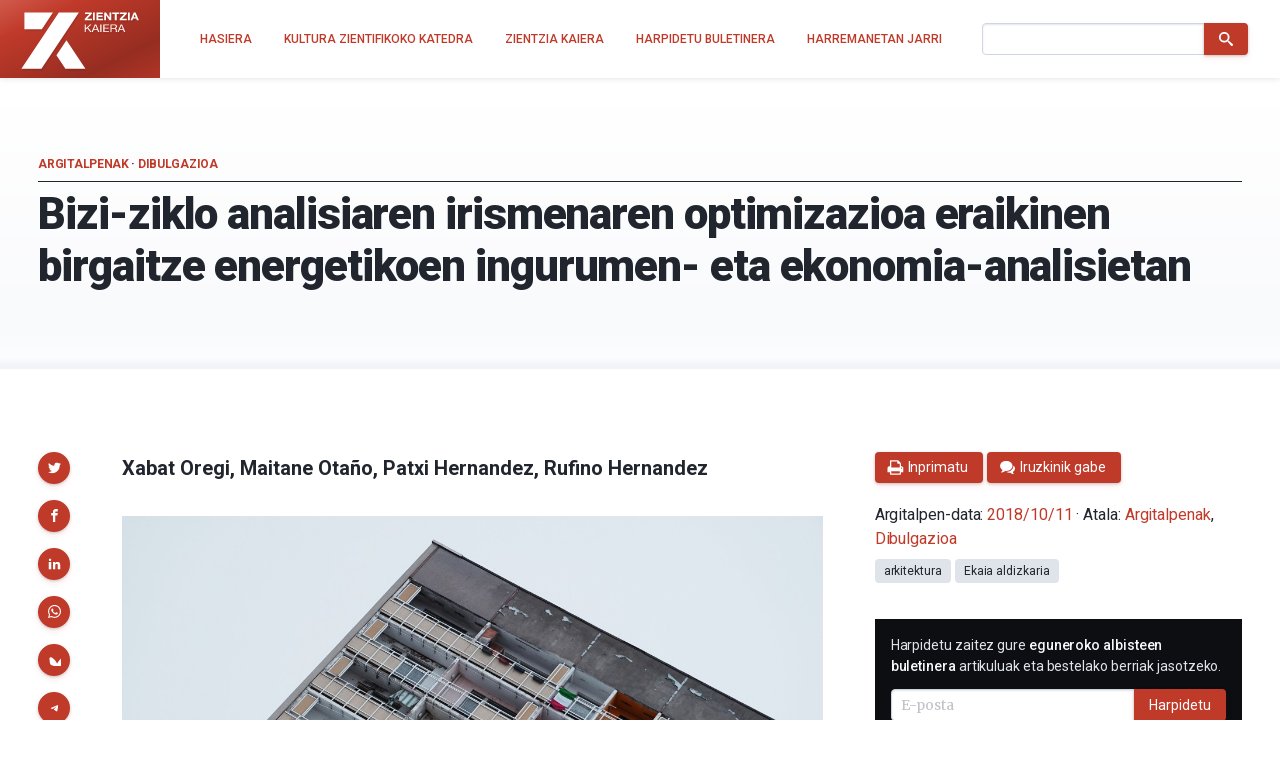

--- FILE ---
content_type: text/html; charset=UTF-8
request_url: https://zientziakaiera.eus/2018/10/11/bizi-ziklo-analisiaren-irismenaren-optimizazioa-eraikinen-birgaitze-energetikoen-ingurumen-eta-ekonomia-analisietan/
body_size: 20758
content:
<!doctype html>
<!--
Design and Development by:
____________________________________
  JOSE CUESTA
  jose.cuesta▷inerciacreativa.com
  https://inerciacreativa.com
  @inerciacreativa

-->
<html prefix="og: http://ogp.me/ns#" lang="eu">
<head>
	<meta charset="UTF-8">
	<meta name="viewport" content="width=device-width, initial-scale=1.0">
	
	<title>Bizi-ziklo analisiaren irismenaren optimizazioa eraikinen birgaitze energetikoen ingurumen- eta ekonomia-analisietan - Zientzia Kaiera</title>
	<meta name="robots" content="index, follow, max-image-preview:large, max-snippet:-1, max-video-preview:-1">
	<meta name="description" content="2018tik aurrera eraikiko diren eraikin berrien ingurumen eta ekonomia portaera lantzean, Europako Batzordeak edo “Bizi-zikloan zehar zero energiako eraikinen” inguruan egindako lanek proposatutako lan lerroei jarraituz, ezinbestekoa izango da eraikinen portaera bizi-zikloaren ikuspegitik ebaluatzea.">
	<meta property="og:locale" content="eu">
	<meta property="og:type" content="article">
	<meta property="og:title" content="Bizi-ziklo analisiaren irismenaren optimizazioa eraikinen birgaitze energetikoen ingurumen- eta ekonomia-analisietan - Zientzia Kaiera">
	<meta property="og:description" content="2018tik aurrera eraikiko diren eraikin berrien ingurumen eta ekonomia portaera lantzean, Europako Batzordeak edo “Bizi-zikloan zehar zero energiako eraikinen” inguruan egindako lanek proposatutako lan lerroei jarraituz, ezinbestekoa izango da eraikinen portaera bizi-zikloaren ikuspegitik ebaluatzea.">
	<meta property="og:url" content="https://zientziakaiera.eus/2018/10/11/bizi-ziklo-analisiaren-irismenaren-optimizazioa-eraikinen-birgaitze-energetikoen-ingurumen-eta-ekonomia-analisietan/">
	<meta property="og:site_name" content="Zientzia Kaiera">
	<meta property="article:publisher" content="https://www.facebook.com/CatedraDeCulturaCientifica">
	<meta property="article:published_time" content="2018-10-11T13:00:33+00:00">
	<meta property="article:modified_time" content="2018-11-29T16:39:54+00:00">
	<meta property="og:image" content="https://zientziakaiera.eus/app/uploads/2018/10/window_building_facade_apartment_social_housing-1409196.jpg">
	<meta property="og:image:width" content="1200">
	<meta property="og:image:height" content="800">
	<meta property="og:image:type" content="image/jpeg">
	<meta name="author" content="Zientzia Kaiera">
	<meta name="twitter:card" content="summary_large_image">
	<meta name="twitter:creator" content="@https://twitter.com/zientzia_k">
	<meta name="twitter:site" content="@zientzia_k">
	<meta name="twitter:label1" content="Written by">
	<meta name="twitter:data1" content="Zientzia Kaiera">
	<meta name="twitter:label2" content="Est. reading time">
	<meta name="twitter:data2" content="3 minutua">
	<meta name="facebook-domain-verification" content="bk371ioks6b8njyq4royspidwjgu3c">
	<link href="https://zientziakaiera.eus/2018/10/11/bizi-ziklo-analisiaren-irismenaren-optimizazioa-eraikinen-birgaitze-energetikoen-ingurumen-eta-ekonomia-analisietan/" rel="canonical">
	<link crossorigin href="https://fonts.googleapis.com" rel="preconnect">
	<link crossorigin href="https://fonts.gstatic.com" rel="preconnect">
	<link href="https://zientziakaiera.eus/?p=8608" rel="shortlink">
	<link href="https://zientziakaiera.eus/feed/calendar/" rel="alternate" title="Subscribe to events — iCalendar" type="text/calendar">
	<link href="https://fonts.googleapis.com/css2?family=Roboto:wght@300;400;500;700;900&#038;family=Merriweather:ital,wght@0,400;0,700;1,400;1,700&#038;display=swap" rel="preload" as="style" crossorigin>
	<link href="https://fonts.googleapis.com/css2?family=Roboto:wght@300;400;500;700;900&#038;family=Merriweather:ital,wght@0,400;0,700;1,400;1,700&#038;display=swap" rel="stylesheet" media="print" crossorigin onload="this.media=&#039;all&#039;">
	<link href="https://zientziakaiera.eus/wp/wp-includes/css/classic-themes.min.css?ver=1" id="classic-theme-styles-css" media="all" rel="stylesheet">
	<link href="https://zientziakaiera.eus/app/themes/spin/assets/styles/app.85199f117369.css" id="spin-css" media="all" rel="stylesheet">
	<script async data-cfasync="false" data-wpfc-render="false" src="//www.googletagmanager.com/gtag/js?id=G-TE5XQ0E01E"></script>
	<script data-cfasync="false" data-wpfc-render="false">
		var mi_version = '8.13.1';
		var mi_track_user = true;
		var mi_no_track_reason = '';
		var disableStrs = [
		'ga-disable-G-TE5XQ0E01E',
		'ga-disable-UA-44160239-1',
		];
		/* Function to detect opted out users */
		function __gtagTrackerIsOptedOut() {
		for (var index = 0; index < disableStrs.length; index++) {
		if (document.cookie.indexOf(disableStrs[index] + '=true') > -1) {
		return true;
		}
		}
		return false;
		}
		/* Disable tracking if the opt-out cookie exists. */
		if (__gtagTrackerIsOptedOut()) {
		for (var index = 0; index < disableStrs.length; index++) {
		window[disableStrs[index]] = true;
		}
		}
		/* Opt-out function */
		function __gtagTrackerOptout() {
		for (var index = 0; index < disableStrs.length; index++) {
		document.cookie = disableStrs[index] + '=true; expires=Thu, 31 Dec 2099 23:59:59 UTC; path=/';
		window[disableStrs[index]] = true;
		}
		}
		if ('undefined' === typeof gaOptout) {
		function gaOptout() {
		__gtagTrackerOptout();
		}
		}
		window.dataLayer = window.dataLayer || [];
		window.MonsterInsightsDualTracker = {
		helpers: {},
		trackers: {},
		};
		if (mi_track_user) {
		function __gtagDataLayer() {
		dataLayer.push(arguments);
		}
		function __gtagTracker(type, name, parameters) {
		if (!parameters) {
		parameters = {};
		}
		if (parameters.send_to) {
		__gtagDataLayer.apply(null, arguments);
		return;
		}
		if (type === 'event') {
		parameters.send_to = monsterinsights_frontend.v4_id;
		var hookName = name;
		if (typeof parameters['event_category'] !== 'undefined') {
		hookName = parameters['event_category'] + ':' + name;
		}
		if (typeof MonsterInsightsDualTracker.trackers[hookName] !== 'undefined') {
		MonsterInsightsDualTracker.trackers[hookName](parameters);
		} else {
		__gtagDataLayer('event', name, parameters);
		}
		parameters.send_to = monsterinsights_frontend.ua;
		__gtagDataLayer(type, name, parameters);
		} else {
		__gtagDataLayer.apply(null, arguments);
		}
		}
		__gtagTracker('js', new Date());
		__gtagTracker('set', {
		'developer_id.dZGIzZG': true,
		});
		__gtagTracker('config', 'G-TE5XQ0E01E', {"forceSSL":"true","link_attribution":"true"} );
		__gtagTracker('config', 'UA-44160239-1', {"forceSSL":"true","link_attribution":"true"} );
		window.gtag = __gtagTracker;										(function () {
		/* https://developers.google.com/analytics/devguides/collection/analyticsjs/ */
		/* ga and __gaTracker compatibility shim. */
		var noopfn = function () {
		return null;
		};
		var newtracker = function () {
		return new Tracker();
		};
		var Tracker = function () {
		return null;
		};
		var p = Tracker.prototype;
		p.get = noopfn;
		p.set = noopfn;
		p.send = function () {
		var args = Array.prototype.slice.call(arguments);
		args.unshift('send');
		__gaTracker.apply(null, args);
		};
		var __gaTracker = function () {
		var len = arguments.length;
		if (len === 0) {
		return;
		}
		var f = arguments[len - 1];
		if (typeof f !== 'object' || f === null || typeof f.hitCallback !== 'function') {
		if ('send' === arguments[0]) {
		var hitConverted, hitObject = false, action;
		if ('event' === arguments[1]) {
		if ('undefined' !== typeof arguments[3]) {
		hitObject = {
		'eventAction': arguments[3],
		'eventCategory': arguments[2],
		'eventLabel': arguments[4],
		'value': arguments[5] ? arguments[5] : 1,
		}
		}
		}
		if ('pageview' === arguments[1]) {
		if ('undefined' !== typeof arguments[2]) {
		hitObject = {
		'eventAction': 'page_view',
		'page_path': arguments[2],
		}
		}
		}
		if (typeof arguments[2] === 'object') {
		hitObject = arguments[2];
		}
		if (typeof arguments[5] === 'object') {
		Object.assign(hitObject, arguments[5]);
		}
		if ('undefined' !== typeof arguments[1].hitType) {
		hitObject = arguments[1];
		if ('pageview' === hitObject.hitType) {
		hitObject.eventAction = 'page_view';
		}
		}
		if (hitObject) {
		action = 'timing' === arguments[1].hitType ? 'timing_complete' : hitObject.eventAction;
		hitConverted = mapArgs(hitObject);
		__gtagTracker('event', action, hitConverted);
		}
		}
		return;
		}
		function mapArgs(args) {
		var arg, hit = {};
		var gaMap = {
		'eventCategory': 'event_category',
		'eventAction': 'event_action',
		'eventLabel': 'event_label',
		'eventValue': 'event_value',
		'nonInteraction': 'non_interaction',
		'timingCategory': 'event_category',
		'timingVar': 'name',
		'timingValue': 'value',
		'timingLabel': 'event_label',
		'page': 'page_path',
		'location': 'page_location',
		'title': 'page_title',
		};
		for (arg in args) {
		if (!(!args.hasOwnProperty(arg) || !gaMap.hasOwnProperty(arg))) {
		hit[gaMap[arg]] = args[arg];
		} else {
		hit[arg] = args[arg];
		}
		}
		return hit;
		}
		try {
		f.hitCallback();
		} catch (ex) {
		}
		};
		__gaTracker.create = newtracker;
		__gaTracker.getByName = newtracker;
		__gaTracker.getAll = function () {
		return [];
		};
		__gaTracker.remove = noopfn;
		__gaTracker.loaded = true;
		window['__gaTracker'] = __gaTracker;
		})();
		} else {
		console.log("");
		(function () {
		function __gtagTracker() {
		return null;
		}
		window['__gtagTracker'] = __gtagTracker;
		window['gtag'] = __gtagTracker;
		})();
		}
	</script>
	<script id="monsterinsights-frontend-script-js" src="https://zientziakaiera.eus/app/plugins/google-analytics-for-wordpress/assets/js/frontend-gtag.min.js?ver=8.13.1"></script>
	<script data-cfasync="false" data-wpfc-render="false" id="monsterinsights-frontend-script-js-extra">
		var monsterinsights_frontend = {"js_events_tracking":"true","download_extensions":"doc,pdf,ppt,zip,xls,docx,pptx,xlsx","inbound_paths":"[{\"path\":\"\\\/go\\\/\",\"label\":\"affiliate\"},{\"path\":\"\\\/recommend\\\/\",\"label\":\"affiliate\"}]","home_url":"https:\/\/zientziakaiera.eus","hash_tracking":"false","ua":"UA-44160239-1","v4_id":"G-TE5XQ0E01E"};
	</script>
</head>
<body class="single single-post post-standard has-latest has-events" itemscope itemtype="https://schema.org/WebSite">
<header class="nav">
	<div class="nav__brand">
	<p class="nav__title" itemprop="name">Zientzia Kaiera — Kultura Zientifikoko Katedra</p>
	<p class="nav__description" itemprop="description">Kultura Zientifikoko Katedra</p>
	<link itemprop="publisher" href="#publisher">
	<link itemprop="image" href="https://zientziakaiera.eus/app/themes/spin/assets/images/logo.png">
	<a class="nav__link" href="https://zientziakaiera.eus/" itemprop="url" rel="home">
		<svg viewBox="0 0 510 278" focusable="false" role="img" class="brand brand--main"><defs><linearGradient id="background" x1="-.1" y1="0" x2="1.1" y2="1"><animate attributeName="y2" repeatCount="indefinite" dur="4s" keyTimes="0;0.5;1" values="-0.5;0.5;-0.5" keySplines="0.5 0 0.5 1;0.5 0 0.5 1" calcMode="spline"/><stop stop-color="#f03a24" offset="0"/><stop stop-color="#962d21" offset="1"/></linearGradient><path d="m164.995 22.443-38.748 58.125L5.88 261.139h85.233L211.445 80.538l38.711-58.095zm32.502 117.746-42.601 63.928 37.994 57.022h85.233zM18.781 22.452v70.92l73.978.006 8.543-12.81 38.708-58.071z" id="isotype"/><g id="logotype"><path d="m275.199 49.17 19.313-20.736h-17.795V22.46h28.331v5.614L285.737 48.81h19.815v5.975h-30.353V49.17zm35.009-26.711h7.918v32.325h-7.918V22.459zm14.883 0h26.919v5.974h-19.006v6.925h17.445v5.526h-17.445v7.925h19.414v5.975h-27.327V22.459zm32.688 0h7.864l15.022 21.687h.104V22.459h7.408v32.325h-7.917l-14.973-21.641h-.101v21.641h-7.408V22.459zm45.341 5.975h-10.789V22.46h29.498v5.974h-10.79v26.351h-7.919V28.434zm20.535 20.736 19.314-20.736h-17.794V22.46h28.33v5.614L434.192 48.81h19.814v5.975h-30.352V49.17zm35.011-26.711h7.915v32.325h-7.915V22.459zm24.714 0h8.119l13.46 32.325h-8.221l-2.725-7.199h-13.46l-2.826 7.199h-8.014l13.667-32.325zm-.752 19.829h9.326l-4.54-11.86h-.098l-4.688 11.86z" id="zientzia"/><g id="kaiera"><path d="M275.196 72.638h4.748v16.394l18.085-16.394h6.14l-15.037 13.261 15.641 19.617h-5.994l-12.89-16.622-5.944 5.112v11.51h-4.748V72.638z"/><path d="M318.223 72.638h5.246l13.94 32.878h-5.249l-3.898-9.898h-15.086l-3.997 9.898h-4.895l13.939-32.878zm-3.546 19.293h12.088L320.821 76.6h-.101l-6.043 15.331zm26.437-19.293h4.747v32.878h-4.747V72.638zm12.744 0h24.63v3.686h-19.879v10.453h18.533v3.682h-18.533v11.374h20.033v3.684h-24.784V72.638zm30.532 0h16.788c6.697 0 10.843 3.362 10.843 8.611 0 3.961-1.899 7.233-6.192 8.336v.09c4.14.735 4.99 3.543 5.346 6.767.3 3.223.1 6.814 2.095 9.069h-5.291c-1.347-1.334-.604-4.881-1.302-8.102-.501-3.224-1.351-5.941-5.947-5.941h-11.59v14.043h-4.749V72.638zm14.641 15.149c4.443 0 8.24-1.059 8.24-5.846 0-3.223-1.899-5.618-6.346-5.618h-11.787v11.464h9.893zm29.285-15.149h5.246l13.939 32.878h-5.245l-3.897-9.898h-15.09l-3.994 9.898h-4.9l13.941-32.878zm-3.55 19.293h12.092L430.911 76.6h-.1l-6.045 15.331z"/></g></g></defs><title>Zientzia Kaiera</title><path class="brand__background" fill="#c03a2a" d="M0 0h510v278H0z"/><use class="brand__logotype" fill="#FFF" href="#logotype"/><use class="brand__isotype" fill="#FFF" href="#isotype"/></svg>
	</a>
	<button class="nav__toggle button is-primary is-outlined" type="button" data-toggle="collapse" data-target="#navigation" aria-expanded="false" aria-controls="navigation" aria-label="Menu">
		<svg focusable="false" aria-hidden="true" class="icon icon-menu"><use href="#icon-menu" aria-hidden="true"></use></svg>
	</button>
</div>
<nav class="nav__menu collapse" id="navigation">
<ul class="nav__list" itemprop="hasPart" itemscope itemtype="https://schema.org/SiteNavigationElement">
	<li class="nav__item"><a href="https://zientziakaiera.eus/" itemprop="url" class="nav__link"><span itemprop="name">Hasiera</span></a></li><li class="nav__item"><a href="https://zientziakaiera.eus/kultura-zientifikoko-katedra/" itemprop="url" class="nav__link"><span itemprop="name">Kultura Zientifikoko Katedra</span></a></li><li class="nav__item"><a href="https://zientziakaiera.eus/zientzia-kaieraren-aurkezpena/" itemprop="url" class="nav__link"><span itemprop="name">Zientzia Kaiera</span></a></li><li class="nav__item"><a href="https://zientziakaiera.eus/boletina/" itemprop="url" class="nav__link"><span itemprop="name">Harpidetu buletinera</span></a></li><li class="nav__item"><a href="https://zientziakaiera.eus/harremanetan-jarri/" itemprop="url" class="nav__link"><span itemprop="name">Harremanetan Jarri</span></a></li></ul>
<form class="nav__form form form--inline" action="https://zientziakaiera.eus/" role="search" itemprop="potentialAction" itemscope itemtype="https://schema.org/SearchAction">
	<div class="field has-addons">
		<span class="control">
			<label for="search" class="is-sr-only">Bilatu</label>
			<input id="search" class="input" type="search" name="s" value="" required>
							<meta itemprop="query-input" content="required name=search_term_string">
				<meta itemprop="target" content="https://zientziakaiera.eus/?s={search_term_string}">
					</span>
		<span class="control">
			<button class="button is-primary"><svg focusable="false" role="img" aria-labelledby="icon-search__title-0" class="icon icon-search"><title id="icon-search__title-0">Bilatu</title><use href="#icon-search" aria-hidden="true"></use></svg></button>
		</span>
	</div>
</form>
</nav>
</header>

<main class="main">
		<article class="post is-standard has-thumbnail" itemscope itemtype="https://schema.org/Article">
		<link itemprop="publisher" href="#publisher">
		
<header class="post__header">
	<h1 class="header__title" itemprop="headline">Bizi-ziklo analisiaren irismenaren optimizazioa eraikinen birgaitze energetikoen ingurumen- eta ekonomia-analisietan</h1>
			<p class="header__subtitle">
										<a href="https://zientziakaiera.eus/saila/argitalpenak/" itemprop="articleSection">Argitalpenak</a> &middot; 			<a href="https://zientziakaiera.eus/saila/dibulgazioa/" itemprop="articleSection">Dibulgazioa</a>	
									</p>
	</header>
		<div class="post__body">
			<div class="post__content content" itemprop="articleBody">
				<p class="post__author">Xabat Oregi, Maitane Otaño, Patxi Hernandez, Rufino Hernandez</p> <figure id="attachment_8609" aria-describedby="caption-attachment-8609" class="wp-caption aligncenter"><img decoding="async" loading="lazy" class="wp-image-8609 size-full" src="https://zientziakaiera.eus/app/uploads/2018/10/window_building_facade_apartment_social_housing-1409196.jpg" alt width="1200" height="800" srcset="https://zientziakaiera.eus/app/uploads/2018/10/window_building_facade_apartment_social_housing-1409196.jpg 1200w, https://zientziakaiera.eus/app/uploads/2018/10/window_building_facade_apartment_social_housing-1409196-210x140.jpg 210w, https://zientziakaiera.eus/app/uploads/2018/10/window_building_facade_apartment_social_housing-1409196-240x160.jpg 240w, https://zientziakaiera.eus/app/uploads/2018/10/window_building_facade_apartment_social_housing-1409196-768x512.jpg 768w, https://zientziakaiera.eus/app/uploads/2018/10/window_building_facade_apartment_social_housing-1409196-640x427.jpg 640w" sizes="(max-width: 1200px) 100vw, 1200px"><figcaption id="caption-attachment-8609" class="wp-caption-text">Irudia: Donostiako etxebizitza blokea oinarri harturik , eraikinaren gaur egungo eta zenbait birgaitze-estrategia aplikatu ondorengo ingurumen eta ekonomia inpaktua aztertzeaz gain, bizi-zikloan zehar, eraikinaren etapa bakoitzean sortuko diren inpaktuak zenbatu dira.</figcaption></figure><p>2010/31/EU zuzentarauan zehaztutako eraikinen portaera energetikoaren mugetan oinarrituz, eraikinak gero eta energetikoki eraginkorrago bihurtu eta haien erabilera etaparen inpaktua ia zeroko balioetara murriztuko da, honela, bizi zikloaren beste etapen ingurumen eta ekonomia inpaktuen garrantzia handituz. Hau da, <strong>2018tik aurrera eraikiko diren eraikin berrien ingurumen eta ekonomia portaera lantzean</strong>, Europako Batzordeak edo “Bizi-zikloan zehar zero energiako eraikinen” inguruan egindako lanek proposatutako lan lerroei jarraituz,<strong> ezinbestekoa izango da eraikinen portaera bizi-zikloaren ikuspegitik ebaluatzea</strong>.</p> <p>Bizi-zikloaren analisiari loturik, azterketa lan honen helburua ondorengo galdera hau argitzean oinarrituko da: <strong>beharrezkoa al da eraikin baten birgaitze energetikoko estrategien artean aukeratzeko garaian eraikinaren bizi-zikloko etapa guztietan sorturiko inpaktuak zenbatzea, edo nahikoa litzateke erabilera etaparekin loturiko inpaktuak zenbatzea?</strong> Zer puntutaraino sinplifikatu daiteke ebaluazio sistemaren irismena, emaitzen zehaztasuna eta, ondorioz, harturiko erabakiak arriskuan jarri gabe?</p> <p>1963an Donostian eraikitako etxebizitza bloke batean oinarriturik, eraikinaren gaur egungo eta zenbait birgaitze-estrategia aplikatu ondorengo ingurumen eta ekonomia inpaktua aztertzeaz gain, bizi-zikloan zehar, eraikinaren etapa bakoitzean sortuko diren inpaktuak zenbatu dira. Hala ere, <strong>egoera bakar baten analisia eginik lorturiko emaitzak ondorio orokor bezala erabiltzeak dakartzan arazoak ikusirik, lan honetan sentiberatasun analisi sakon bat proposatu da</strong>, metodologia kalkuluan zehar eragin zuzena izango duten parametro gehienen inguruko egoera berriak proposatzeko. Besteak beste, aipatzekoak dira eraikinaren bizi iraupena, produktuen aurreikusitako bizi iraupena, produktuen barne energia, energiaren prezioaren eboluzioa, produktuen garraio distantzia, gune klimatikoa, energia eskaria, inflazio tasa edo ingurumen konbertsio faktoreen inguruan proposatutako balioak. Datu berri horiek sorturiko egoera hauen guztien azterketa egin ostean (775 ingurumen eta 682 ekonomia egoera), emaitzen zehaztasun gehikuntza eta bizi zikloaren etapa guztiak zenbatzearen arteko erlazioaren inguruko erantzun bat erdiesten da.</p> <p>Lehen ondorioak erakusten du <strong>ingurumenaren ikuspegitik ebaluatu diren agertokien %98n garraio, eraikuntza-prozesu eta deuseztatzeak sortutako inpaktuaren kuantifikazioak %1eko baino gutxiagoko inpaktua izango duela azken emaitzetan</strong>. Gauza bera gertatzen da bizi-zikloaren ikuspegia duen ebaluazio ekonomiko batean, non lortutako emaitzek erakusten baitute agertokien %99ren garraio eta deuseztatze etapetan sortutako inpaktuaren kuantifikazioak %5eko baino gutxiagoko eragina izango duela azken emaitzetan.</p> <p>Beste etapen garrantziari dagokionez, azterlan honetan bi agertoki erabat desberdin finkatu dira. Batetik, erabilera-etaparen pisu erlatiboa oso txikia duten agertokiak aurkitzen dira. Kasu horietan, birgaitutako beste bizi-etapa batzuetan sortutako inpaktua kuantifikatzeaz gainera, beharrezkoa da kuantifikatzea bizi-zikloaren beste etapa batzuetan sortutako inpaktuak, besteak beste, ekoizpena, eraikuntza prozesua, mantentzea eta ordezkatzea Hala ere, bigarren agertokian ikus daitekeen bezala, ingurumen azterlanean %74an eta azterlan ekonomikoen %19n, eraikinaren erabilera etapan zehar izaten den murrizketa bizi-ziklo osoan eraikina birgaitu ondoren murriztutako inpaktuaren %90etik gora dela; horrek frogatzen du bizi-zikloko beste etapa guztiek (ekoizpena, garraioa, eraikuntza prozesua, mantentzea, ordezkatzea eta deuseztatzea) inpaktuaren %10 baino gutxiago dutela. Hau da,<strong> emaitzek aditzera ematen duten bizi-zikloko analisiaren irismena guztiz sinplifikatu, eta eraikinaren erabilera-etapa aztertzera bakarrik mugatutako kalkuluetan lorturiko emaitzen eta bizi-ziklo analisian oinarritutako kalkuluetako emaitzen arteko aldea %10ekoa baino txikiagoa izango dela</strong>.</p> <h2>Artikuluaren fitxa</h2> <ul><li class="normal"><strong>Aldizkaria</strong>: <em>Ekaia</em></li> <li class="normal"><strong>Zenbakia</strong>: Ale berezia. 2018</li> <li class="normal"><strong>Artikuluaren izena</strong>: Bizi-ziklo analisiaren irismenaren optimizazioa eraikinen birgaitze energetikoen ingurumen- eta ekonomia-analisietan</li> <li class="normal"><strong>Laburpena</strong>: Eraikuntza-sektorerako bizi-ziklo analisiaren metodologia estandarizatu arren, ikertzaileek sistemaren irismenaren inguruan sinplifikazio batzuk aplikatzeko joera dute bizi-zikloaren fase batzuk alde batera utziz. Birgaitze energetikoetan, erabilera-etapan jartzen da arreta bereziki, energiaren erabilera murriztea baita birgaitze horien helburu nagusia. Artikulu honek etxebizitzen birgaitze energetikoko proiektuetan, ingurumen- eta ekonomia-inpaktu orokorrarekin alderatuta, bizi-zikloko etapa bakoitzaren garrantzia ebaluatzen du. Azterketa kasuko birgaitze-estrategien analisiaren emaitzen arabera, garraio- eta deuseztatze-etapek garrantzi txikia dutela ikusten da. Eraikuntza-prozesuaren etapak ere garrantzi txikia du ingurumen-azterketan. Ekoizpen-, mantentze- eta ordezkatze-etapek, oro har, garrantzi handiagoa dute, batez ere, ebaluazio ekonomikorako. Sentsibilitate-analisi zabal batek bizi-zikloaren mugak sinplifikatzeak dakartzan zailtasunak erakusten ditu, azterketa hauek klima, eraikinaren tipologia, edo aurreikusitako erabilera-bizitza bezalako aldagaiekin duten lotura zuzena azalduz.</li> <li class="normal"><strong>Egilea</strong>: Amaia Munarriz-Ibarrola</li> <li class="normal"><strong>Argitaletxea</strong>: UPV/EHUko argitalpen zerbitzua</li> <li class="normal"><strong>ISSN</strong>: 0214-9001</li> <li class="normal"><strong>Orrialdeak</strong>: 143-162</li> <li class="normal"><strong>DOI</strong>: <a href="http://www.ehu.eus/ojs/index.php/ekaia/article/view/17650/15436">10.1387/ekaia.17650</a></li> </ul><hr><h2>Egileez</h2> <p>Xabat Oregi, Maitane Otaño eta Patxi Hernandez <a href="https://www.tecnalia.com/eu/">Tecnalia Research & Innovation</a>en dabiltza eta Rufino Hernandez <a href="https://www.ehu.eus/eu/web/arkitektura/home">UPV/EHUko Arkitektura Goi Eskola Teknikoan</a>.</p> <hr><p><a href="http://www.ehu.eus/ojs/index.php/ekaia/index">Ekaia aldizkariarekin lankidetzan egindako atala.</a></p> <p><img decoding="async" loading="lazy" class="aligncenter wp-image-8373" src="https://zientziakaiera.eus/app/uploads/2018/07/9770214900342.jpg" alt width="400" height="565" srcset="https://zientziakaiera.eus/app/uploads/2018/07/9770214900342.jpg 2008w, https://zientziakaiera.eus/app/uploads/2018/07/9770214900342-113x160.jpg 113w, https://zientziakaiera.eus/app/uploads/2018/07/9770214900342-768x1084.jpg 768w, https://zientziakaiera.eus/app/uploads/2018/07/9770214900342-640x904.jpg 640w" sizes="(max-width: 400px) 100vw, 400px"></p>
			</div>
			
<aside class="post__share">
	<h2 class="share__title">Partekatu</h2>
	<ul class="share__list">
		<li class="share__item"><a href="https://twitter.com/intent/tweet?text=Bizi-ziklo%20analisiaren%20irismenaren%20optimizazioa%20eraikinen%20birgaitze%20energetikoen%20ingurumen-%20eta%20ekonomia-analisietan&amp;url=https%3A%2F%2Fzientziakaiera.eus%2F2018%2F10%2F11%2Fbizi-ziklo-analisiaren-irismenaren-optimizazioa-eraikinen-birgaitze-energetikoen-ingurumen-eta-ekonomia-analisietan%2F&amp;via=zientzia_k" data-name="Twitter" data-action="tweet" data-width="550" data-height="480" class="button share__button is-primary" role="button"><svg focusable="false" role="img" aria-labelledby="icon-twitter__title-0" class="icon icon-twitter"><title id="icon-twitter__title-0">Twitterrera bidali</title><use href="#icon-twitter" aria-hidden="true"></use></svg></a></li>
		<li class="share__item"><a href="https://www.facebook.com/sharer.php?t=Bizi-ziklo%20analisiaren%20irismenaren%20optimizazioa%20eraikinen%20birgaitze%20energetikoen%20ingurumen-%20eta%20ekonomia-analisietan&amp;u=https%3A%2F%2Fzientziakaiera.eus%2F2018%2F10%2F11%2Fbizi-ziklo-analisiaren-irismenaren-optimizazioa-eraikinen-birgaitze-energetikoen-ingurumen-eta-ekonomia-analisietan%2F" data-name="Facebook" data-action="send" data-width="850" data-height="500" class="button share__button is-primary" role="button"><svg focusable="false" role="img" aria-labelledby="icon-facebook__title-0" class="icon icon-facebook"><title id="icon-facebook__title-0">Facebooken partekatu</title><use href="#icon-facebook" aria-hidden="true"></use></svg></a></li>
		<li class="share__item"><a href="https://www.linkedin.com/cws/share?url=https%3A%2F%2Fzientziakaiera.eus%2F2018%2F10%2F11%2Fbizi-ziklo-analisiaren-irismenaren-optimizazioa-eraikinen-birgaitze-energetikoen-ingurumen-eta-ekonomia-analisietan%2F&amp;token=&amp;isFramed=true" data-name="LinkedIn" data-action="share" data-width="550" data-height="550" class="button share__button is-primary" role="button"><svg focusable="false" role="img" aria-labelledby="icon-linkedin__title-0" class="icon icon-linkedin"><title id="icon-linkedin__title-0">LinkedInen partekatu</title><use href="#icon-linkedin" aria-hidden="true"></use></svg></a></li>
		<li class="share__item"><a href="whatsapp://send?text=Bizi-ziklo%20analisiaren%20irismenaren%20optimizazioa%20eraikinen%20birgaitze%20energetikoen%20ingurumen-%20eta%20ekonomia-analisietan%20-%20https%3A%2F%2Fzientziakaiera.eus%2F2018%2F10%2F11%2Fbizi-ziklo-analisiaren-irismenaren-optimizazioa-eraikinen-birgaitze-energetikoen-ingurumen-eta-ekonomia-analisietan%2F" data-name="WhatsApp" data-action="share/whatsapp/share" class="button share__button is-primary" role="button"><svg focusable="false" role="img" aria-labelledby="icon-whatsapp__title-0" class="icon icon-whatsapp"><title id="icon-whatsapp__title-0">WhatsAppen bidez partekatu</title><use href="#icon-whatsapp" aria-hidden="true"></use></svg></a></li>
		<li class="share__item"><a href="https://bsky.app/intent/compose?text=Bizi-ziklo analisiaren irismenaren optimizazioa eraikinen birgaitze energetikoen ingurumen- eta ekonomia-analisietan%20https%3A%2F%2Fzientziakaiera.eus%2F2018%2F10%2F11%2Fbizi-ziklo-analisiaren-irismenaren-optimizazioa-eraikinen-birgaitze-energetikoen-ingurumen-eta-ekonomia-analisietan%2F" aria-label="Share on Bluesky" data-name="Bluesky" class="button share__button is-primary" role="button"><svg focusable="false" role="img" aria-labelledby="icon-bluesky__title-0" class="icon icon-bluesky"><title id="icon-bluesky__title-0">Share on Bluesky</title><use href="#icon-bluesky" aria-hidden="true"></use></svg></a></li>
		  <li class="share__item"><a href="https://telegram.me/share/url?url=Bizi-ziklo analisiaren irismenaren optimizazioa eraikinen birgaitze energetikoen ingurumen- eta ekonomia-analisietan%20https%3A%2F%2Fzientziakaiera.eus%2F2018%2F10%2F11%2Fbizi-ziklo-analisiaren-irismenaren-optimizazioa-eraikinen-birgaitze-energetikoen-ingurumen-eta-ekonomia-analisietan%2F" aria-label="Share on Telegram" data-name="Telegram" class="button share__button is-primary" role="button"><svg focusable="false" role="img" aria-labelledby="icon-telegram__title-0" class="icon icon-telegram"><title id="icon-telegram__title-0">Share on Telegram</title><use href="#icon-telegram" aria-hidden="true"></use></svg></a></li>
		<li class="share__item"><a href="https://mastodon.social/share?text=Bizi-ziklo analisiaren irismenaren optimizazioa eraikinen birgaitze energetikoen ingurumen- eta ekonomia-analisietan%20https%3A%2F%2Fzientziakaiera.eus%2F2018%2F10%2F11%2Fbizi-ziklo-analisiaren-irismenaren-optimizazioa-eraikinen-birgaitze-energetikoen-ingurumen-eta-ekonomia-analisietan%2F" aria-label="Share on Mastodon" data-name="Mastodon" class="button share__button is-primary" role="button"><svg focusable="false" role="img" aria-labelledby="icon-mastodon__title-0" class="icon icon-mastodon"><title id="icon-mastodon__title-0">Share on Mastodon</title><use href="#icon-mastodon" aria-hidden="true"></use></svg></a></li>
	</ul>
</aside>
		</div>
		<div class="post__aside">
			
<footer class="widget widget--metas">
	<div class="widget__content">
		<link itemprop="publisher" href="#publisher">
		<p class="meta__byline"><span itemprop="author" itemscope itemtype="https://schema.org/Person"><a itemprop="url" class="meta__author" rel="author" href="https://zientziakaiera.eus/egilea/zientzia-kaiera/"><span itemprop="name">Zientzia Kaiera</span></a></span>ren eskutik</p>
		<p class="meta__buttons"><a class="meta__button button is-primary" href="javascript:window.print()"><svg focusable="false" aria-hidden="true" class="icon icon-print"><use href="#icon-print" aria-hidden="true"></use></svg><span>Inprimatu</span></a><a class="meta__button button is-primary" href="#comments"><svg focusable="false" aria-hidden="true" class="icon icon-comments"><use href="#icon-comments" aria-hidden="true"></use></svg><span>Iruzkinik gabe</span></a></p>
		<p class="meta__published">Argitalpen-data: <a class="meta__link" itemprop="mainEntityOfPage url" href="https://zientziakaiera.eus/2018/10/11/bizi-ziklo-analisiaren-irismenaren-optimizazioa-eraikinen-birgaitze-energetikoen-ingurumen-eta-ekonomia-analisietan/">
		<time itemprop="datePublished dateModified" class="date" datetime="2018-10-11T15:00:33+00:00">2018/10/11</time>
	</a> &#183; Atala: <span class="meta__categories categories" aria-label="Kategoriak"><span itemprop="about" itemscope itemtype="https://schema.org/Thing"><a class="is-meta category" href="https://zientziakaiera.eus/saila/argitalpenak/" itemprop="url"><span itemprop="name">Argitalpenak</span></a></span>, 																	<span itemprop="about" itemscope itemtype="https://schema.org/Thing"><a class="is-meta category" href="https://zientziakaiera.eus/saila/dibulgazioa/" itemprop="url"><span itemprop="name">Dibulgazioa</span></a></span></span></p>
		<p class="meta__tags tags" aria-label="Etiketak"><meta itemprop="keywords" content="arkitektura, Ekaia aldizkaria"><a class="tag" href="https://zientziakaiera.eus/tag/arkitektura/">arkitektura</a><a class="tag" href="https://zientziakaiera.eus/tag/ekaia-aldizkaria/">Ekaia aldizkaria</a></p>
		<figure id="image" class="meta__image" itemprop="image" itemscope itemtype="https://schema.org/ImageObject"><img src="https://zientziakaiera.eus/app/uploads/2018/10/window_building_facade_apartment_social_housing-1409196-768x512.jpg" width="768" height="512" alt="Bizi-ziklo analisiaren irismenaren optimizazioa eraikinen birgaitze energetikoen ingurumen- eta ekonomia-analisietan" itemprop="url"><meta itemprop="width" content="768"><meta itemprop="height" content="512"></figure>
	</div>
</footer>
			<aside id="mlb2-4016246" class="widget widget--subscription widget--inverse ml-subscribe-form ml-subscribe-form-4016246">
	<h2 class="widget__title is-sr-only">Harpidetu e-mail bidez</h2>
	<div class="widget__content">
		<div class="ml-row row-form">
			<form class="form form--inline ml-block-form" action="https://assets.mailerlite.com/jsonp/328022/forms/82622877533209846/subscribe" data-code="" method="post" target="_blank">
				<input type="hidden" name="ml-submit" value="1">
				<input type="hidden" name="anticsrf" value="true">
				<p class="field">
					<label class="label" for="ml-subscription">Harpidetu zaitez gure <strong>eguneroko albisteen buletinera</strong> artikuluak eta bestelako berriak jasotzeko.</label>
				</p>
				<div class="field has-addons">
					<span class="control ml-field-group ml-field-email ml-validate-email ml-validate-required">
						<input id="ml-subscription" type="email" name="fields[email]" class="input" placeholder="E-posta" data-inputmask="" autocomplete="email" required>
					</span>
					<span class="control">
						<button class="button is-primary primary">Harpidetu</button>
						<button disabled="disabled" type="button" class="button is-primary loading" style="display: none;">
							<span class="ml-spinner"></span>
							<span class="is-sr-only">Kargatzen...</span>
						</button>
					</span>
				</div>
			</form>
		</div>
		<div class="ml-row row-success" style="display: none">
			<h3>Eskerrik asko!</h3>
			<p>Ondo batu zara harpidedun zerrendara.</p>
		</div>
	</div>
</aside>
<script>
	function ml_webform_success_4016246() {
		const $ = ml_jQuery || jQuery;
		$('.ml-subscribe-form-4016246 .row-success').show();
		$('.ml-subscribe-form-4016246 .row-form').hide();
	}
</script>
<script src="https://groot.mailerlite.com/js/w/webforms.min.js?v300817f630ad0e957914d0b28a2b6d78" type="text/javascript"></script>
				<aside class="widget widget--events">
		<h2 class="widget__title">Hurrengo ekitaldiak</h2>
		<div class="widget__content events">
															<div class="event-preview is-block-link" itemscope itemtype="https://schema.org/Event">
					<h3 class="event__title">
						<a class="event__link is-link" href="https://zientziakaiera.eus/ekitaldiak/2026/1/21/kuantikaren-misterioa-ulertzeko-gakoak/" itemprop="url"><span itemprop="name">Kuantikaren misterioa ulertzeko gakoak</span></a>
					</h3>
					<div class="event__details">
						<div class="event__description" itemprop="description">Fisika kuantikoak materiaren eta energiaren portaera aztertzen du partikula atomikoetan eta azpiatomikoetan. Begi hutsez ikusezinak izan arren, gure errealitatearen euskarri dira. Mundu mikroskopiko horretan agintzen duten legeek ez dute fisika klasikoan bezala funtzionatzen, ez diote eguneroko logikari erantzuten eta matematikaren bidez bakarrik deskriba daitezke. Paradoxikoa izan daitekeen arren, probabilitatez eta…</div>
						<div class="event__date">
															<time itemprop="startDate endDate" datetime="2026-01-21T19:00:00+01:00">2026ko urtarrilaren 21a</time>
													</div>
						<div class="event__address" itemprop="location" itemscope itemtype="https://schema.org/Place">
															<span itemprop="name">Bidebarrietako Liburutegia</span>
														<div itemprop="address" itemscope itemtype="https://schema.org/PostalAddress">
								<meta itemprop="addressCountry" content="ES">
																	<span itemprop="streetAddress">Bidebarrieta kalea, 4.</span>,																									<span itemprop="addressLocality">Bilbo</span>
															</div>
						</div>
					</div>
					<figure class="event__image">
						<div class="image is-1by1" itemprop="image" itemscope itemtype="https://schema.org/ImageObject">
							<img itemprop="url" src="https://zientziakaiera.eus/app/uploads/2025/12/KZK-Bidebarrieta-Zientifikoa-urtarrila-2026-210x140.jpg" width="210" height="140" alt="">
							<meta itemprop="width" content="210">
							<meta itemprop="height" content="140">
						</div>
					</figure>
				</div>
															<div class="event-preview is-block-link" itemscope itemtype="https://schema.org/Event">
					<h3 class="event__title">
						<a class="event__link is-link" href="https://zientziakaiera.eus/ekitaldiak/2026/2/4/naturaren-sekretua-dokumentalaren-emanaldia-eta-ondorengo-solasaldia-bergaran/" itemprop="url"><span itemprop="name">“Naturaren sekretua” dokumentalaren emanaldia eta ondorengo solasaldia Bergaran</span></a>
					</h3>
					<div class="event__details">
						<div class="event__description" itemprop="description">Euskal Herriko Unibertsitateko Kultura Zientifikoko Katedrak ekoitzitako eta José Antonio Pérez Ledok zuzendutako Naturaren sekretua dokumentala datorren otsailaren 4an, asteazkena, 10:00etan ikusi ahal izango da Bergarako Seminarixoan. Ikus-entzunezko lan hau Pedro Miguel Etxenike, Euskal Herriko Unibertsitateko Materia Kondentsatuaren Fisikako katedradun ohiaren eta Donostia International Physics Centerreko (DIPC) presidentearen bizitza eta…</div>
						<div class="event__date">
															<time itemprop="startDate endDate" datetime="2026-02-04T10:00:00+01:00">2026ko otsailaren 4a</time>
													</div>
						<div class="event__address" itemprop="location" itemscope itemtype="https://schema.org/Place">
															<span itemprop="name">Seminarixoa</span>
														<div itemprop="address" itemscope itemtype="https://schema.org/PostalAddress">
								<meta itemprop="addressCountry" content="ES">
																	<span itemprop="streetAddress">San Martin Agirre Plaza, 4. 20570 </span>,																									<span itemprop="addressLocality">Bergara, Gipuzkoa</span>
															</div>
						</div>
					</div>
					<figure class="event__image">
						<div class="image is-1by1" itemprop="image" itemscope itemtype="https://schema.org/ImageObject">
							<img itemprop="url" src="https://zientziakaiera.eus/app/uploads/2026/01/IMG-Secreto-naturaleza-documental-210x140.png" width="210" height="140" alt="">
							<meta itemprop="width" content="210">
							<meta itemprop="height" content="140">
						</div>
					</figure>
				</div>
					</div>
	</aside>
			<aside class="widget widget--latest">
	<h2 class="widget__title">Azken artikuluak</h2>
	<ol class="widget__content latest">
					<li class="latest__item"><a class="latest__link" href="https://zientziakaiera.eus/2026/01/18/marta-pina/">Marta Pina: «Zoragarria iruditzen zait “iraganeko detektibe” baten moduan aritzea»</a></li>
					<li class="latest__item"><a class="latest__link" href="https://zientziakaiera.eus/2026/01/17/zergatik-sortzen-da-ortzadarra/">Zergatik sortzen da ortzadarra?</a></li>
					<li class="latest__item"><a class="latest__link" href="https://zientziakaiera.eus/2026/01/16/mantis-ganbak/">Mantis ganbak: eraso ultra azkarra eta ezkutu fononikoa</a></li>
					<li class="latest__item"><a class="latest__link" href="https://zientziakaiera.eus/2026/01/15/anne-pratt/">Anne Pratt (1806-1893), bere garaiko pintore botaniko famatua</a></li>
					<li class="latest__item"><a class="latest__link" href="https://zientziakaiera.eus/2026/01/14/zer-eragiten-du-hipotermiak-fisiologikoki/">Zer eragiten du hipotermiak fisiologikoki?</a></li>
			</ol>
</aside>
			
<aside class="widget widget--categories">
    <h2 class="widget__title">Kategoriak</h2>
    <ul class="widget__content categories"><li class="categories__item"><a href="https://zientziakaiera.eus/saila/animalien-aferak/">Animalien aferak</a><small>(121)</small></li><li class="categories__item"><a href="https://zientziakaiera.eus/saila/argitalpenak/">Argitalpenak</a><small>(390)</small></li><li class="categories__item"><a href="https://zientziakaiera.eus/saila/covid19/">COVID19</a><small>(28)</small></li><li class="categories__item"><a href="https://zientziakaiera.eus/saila/dibulgazioa/">Dibulgazioa</a><small>(3315)</small></li><li class="categories__item"><a href="https://zientziakaiera.eus/saila/dibulgazioa/zientzia-eta-teknologiak-50-urte/">Zientzia eta Teknologiak 50 urte</a><small>(23)</small></li><li class="categories__item"><a href="https://zientziakaiera.eus/saila/dozena-erdi-ariketa-eta-datu-interesgarri/">Dozena erdi ariketa eta datu interesgarri</a><small>(99)</small></li><li class="categories__item"><a href="https://zientziakaiera.eus/saila/ehuko-ikerketa/">EHUko ikerketa</a><small>(398)</small></li><li class="categories__item"><a href="https://zientziakaiera.eus/saila/ekitaldiak/">Ekitaldiak</a><small>(59)</small></li><li class="categories__item"><a href="https://zientziakaiera.eus/saila/emakumeak-zientzian/">Emakumeak zientzian</a><small>(318)</small></li><li class="categories__item"><a href="https://zientziakaiera.eus/saila/eta/">Eta?</a><small>(12)</small></li><li class="categories__item"><a href="https://zientziakaiera.eus/saila/ezjakintasunaren-kartografia/">Ezjakintasunaren kartografia</a><small>(538)</small></li><li class="categories__item"><a href="https://zientziakaiera.eus/saila/gazte-galderak/">Gazte-galderak</a><small>(12)</small></li><li class="categories__item"><a href="https://zientziakaiera.eus/saila/gaztezulotik/">Gaztezulotik</a><small>(18)</small></li><li class="categories__item"><a href="https://zientziakaiera.eus/saila/gogo-elebiduna/">Gogo Elebiduna</a><small>(10)</small></li><li class="categories__item"><a href="https://zientziakaiera.eus/saila/ikasleen-begietatik/">Ikasleen begietatik</a><small>(16)</small></li><li class="categories__item"><a href="https://zientziakaiera.eus/saila/ikertzen-dut/">Ikertzen dut</a><small>(18)</small></li><li class="categories__item"><a href="https://zientziakaiera.eus/saila/kf-fq-50-urteurrena/">KF-FQ 50. urteurrena</a><small>(3)</small></li><li class="categories__item"><a href="https://zientziakaiera.eus/saila/kinuren-begirada/">Kiñuren begirada</a><small>(37)</small></li><li class="categories__item"><a href="https://zientziakaiera.eus/saila/maiz-egiten-diren-galderak/">Maiz egiten diren galderak</a><small>(13)</small></li><li class="categories__item"><a href="https://zientziakaiera.eus/saila/quanta-magazine/">Quanta Magazine</a><small>(51)</small></li><li class="categories__item"><a href="https://zientziakaiera.eus/saila/tokian-tokiko/">Tokian tokiko</a><small>(20)</small></li><li class="categories__item"><a href="https://zientziakaiera.eus/saila/zergatik-gertatzen-dira-gauzak/">Zergatik gertatzen dira gauzak?</a><small>(7)</small></li><li class="categories__item"><a href="https://zientziakaiera.eus/saila/zientzia-begi-bistan/">Zientzia begi-bistan</a><small>(545)</small></li><li class="categories__item"><a href="https://zientziakaiera.eus/saila/zientzialari/">Zientzialari</a><small>(179)</small></li><li class="categories__item"><a href="https://zientziakaiera.eus/saila/zientziaren-historia/">Zientziaren historia</a><small>(110)</small></li></ul>
</aside>
			
<aside class="widget widget--tag-cloud">
	<h2 class="widget__title">Etiketak</h2>
	<div class="widget__content tag__cloud"><a href="https://zientziakaiera.eus/tag/adimen_artifiziala/" class="tag__cloud__link" style="font-size: 8.4786324786325pt;" aria-label="adimen_artifiziala (71 elementu)">adimen_artifiziala</a> <a href="https://zientziakaiera.eus/tag/animaliak/" class="tag__cloud__link" style="font-size: 13.623931623932pt;" aria-label="animaliak (195 elementu)">animaliak</a> <a href="https://zientziakaiera.eus/tag/antropologia/" class="tag__cloud__link" style="font-size: 10.871794871795pt;" aria-label="antropologia (114 elementu)">antropologia</a> <a href="https://zientziakaiera.eus/tag/argitalpenak/" class="tag__cloud__link" style="font-size: 10.752136752137pt;" aria-label="argitalpenak (111 elementu)">argitalpenak</a> <a href="https://zientziakaiera.eus/tag/arkeologia/" class="tag__cloud__link" style="font-size: 12.547008547009pt;" aria-label="arkeologia (159 elementu)">arkeologia</a> <a href="https://zientziakaiera.eus/tag/artikuluen-bilduma/" class="tag__cloud__link" style="font-size: 12.547008547009pt;" aria-label="artikuluen bilduma (159 elementu)">artikuluen bilduma</a> <a href="https://zientziakaiera.eus/tag/astrofisika/" class="tag__cloud__link" style="font-size: 13.504273504274pt;" aria-label="astrofisika (191 elementu)">astrofisika</a> <a href="https://zientziakaiera.eus/tag/astronomia-2/" class="tag__cloud__link" style="font-size: 15.897435897436pt;" aria-label="astronomia (298 elementu)">astronomia</a> <a href="https://zientziakaiera.eus/tag/bideoak/" class="tag__cloud__link" style="font-size: 15.777777777778pt;" aria-label="bideoak (293 elementu)">bideoak</a> <a href="https://zientziakaiera.eus/tag/biokimika/" class="tag__cloud__link" style="font-size: 10.752136752137pt;" aria-label="biokimika (110 elementu)">biokimika</a> <a href="https://zientziakaiera.eus/tag/biologia-2/" class="tag__cloud__link" style="font-size: 22pt;" aria-label="biologia (978 elementu)">biologia</a> <a href="https://zientziakaiera.eus/tag/eboluzioa/" class="tag__cloud__link" style="font-size: 10.393162393162pt;" aria-label="eboluzioa (104 elementu)">eboluzioa</a> <a href="https://zientziakaiera.eus/tag/ekaia-aldizkaria/" class="tag__cloud__link" style="font-size: 15.299145299145pt;" aria-label="Ekaia aldizkaria (269 elementu)">Ekaia aldizkaria</a> <a href="https://zientziakaiera.eus/tag/ekologia/" class="tag__cloud__link" style="font-size: 13.264957264957pt;" aria-label="ekologia (180 elementu)">ekologia</a> <a href="https://zientziakaiera.eus/tag/ekonomia/" class="tag__cloud__link" style="font-size: 8pt;" aria-label="ekonomia (65 elementu)">ekonomia</a> <a href="https://zientziakaiera.eus/tag/emakumeak/" class="tag__cloud__link" style="font-size: 17.57264957265pt;" aria-label="emakumeak (419 elementu)">emakumeak</a> <a href="https://zientziakaiera.eus/tag/filosofia/" class="tag__cloud__link" style="font-size: 9.5555555555556pt;" aria-label="filosofia (89 elementu)">filosofia</a> <a href="https://zientziakaiera.eus/tag/fisika-2/" class="tag__cloud__link" style="font-size: 19.965811965812pt;" aria-label="fisika (653 elementu)">fisika</a> <a href="https://zientziakaiera.eus/tag/genetika/" class="tag__cloud__link" style="font-size: 17.094017094017pt;" aria-label="genetika (383 elementu)">genetika</a> <a href="https://zientziakaiera.eus/tag/geologia/" class="tag__cloud__link" style="font-size: 15.418803418803pt;" aria-label="geologia (275 elementu)">geologia</a> <a href="https://zientziakaiera.eus/tag/historia/" class="tag__cloud__link" style="font-size: 10.632478632479pt;" aria-label="historia (109 elementu)">historia</a> <a href="https://zientziakaiera.eus/tag/hizkuntzalaritza/" class="tag__cloud__link" style="font-size: 9.4358974358974pt;" aria-label="hizkuntzalaritza (87 elementu)">hizkuntzalaritza</a> <a href="https://zientziakaiera.eus/tag/ikerketa/" class="tag__cloud__link" style="font-size: 13.264957264957pt;" aria-label="ikerketa (183 elementu)">ikerketa</a> <a href="https://zientziakaiera.eus/tag/informatika/" class="tag__cloud__link" style="font-size: 10.273504273504pt;" aria-label="informatika (102 elementu)">informatika</a> <a href="https://zientziakaiera.eus/tag/ingeniaritza/" class="tag__cloud__link" style="font-size: 14.222222222222pt;" aria-label="ingeniaritza (219 elementu)">ingeniaritza</a> <a href="https://zientziakaiera.eus/tag/ingurumena/" class="tag__cloud__link" style="font-size: 15.299145299145pt;" aria-label="ingurumena (269 elementu)">ingurumena</a> <a href="https://zientziakaiera.eus/tag/itsasoa/" class="tag__cloud__link" style="font-size: 8.4786324786325pt;" aria-label="itsasoa (71 elementu)">itsasoa</a> <a href="https://zientziakaiera.eus/tag/kimika-2/" class="tag__cloud__link" style="font-size: 19.128205128205pt;" aria-label="kimika (562 elementu)">kimika</a> <a href="https://zientziakaiera.eus/tag/klima-aldaketa/" class="tag__cloud__link" style="font-size: 12.666666666667pt;" aria-label="klima-aldaketa (160 elementu)">klima-aldaketa</a> <a href="https://zientziakaiera.eus/tag/laburpena/" class="tag__cloud__link" style="font-size: 12.905982905983pt;" aria-label="laburpena (167 elementu)">laburpena</a> <a href="https://zientziakaiera.eus/tag/mapping_ignorance/" class="tag__cloud__link" style="font-size: 12.905982905983pt;" aria-label="mapping_ignorance (167 elementu)">mapping_ignorance</a> <a href="https://zientziakaiera.eus/tag/matematika-2/" class="tag__cloud__link" style="font-size: 16.615384615385pt;" aria-label="matematika (343 elementu)">matematika</a> <a href="https://zientziakaiera.eus/tag/materialak/" class="tag__cloud__link" style="font-size: 9.5555555555556pt;" aria-label="materialak (88 elementu)">materialak</a> <a href="https://zientziakaiera.eus/tag/medikuntza/" class="tag__cloud__link" style="font-size: 18.17094017094pt;" aria-label="medikuntza (467 elementu)">medikuntza</a> <a href="https://zientziakaiera.eus/tag/mikrobiologia/" class="tag__cloud__link" style="font-size: 12.307692307692pt;" aria-label="mikrobiologia (152 elementu)">mikrobiologia</a> <a href="https://zientziakaiera.eus/tag/neurologia/" class="tag__cloud__link" style="font-size: 8.7179487179487pt;" aria-label="neurologia (75 elementu)">neurologia</a> <a href="https://zientziakaiera.eus/tag/neurozientzia/" class="tag__cloud__link" style="font-size: 13.504273504274pt;" aria-label="neurozientzia (190 elementu)">neurozientzia</a> <a href="https://zientziakaiera.eus/tag/osasuna-2/" class="tag__cloud__link" style="font-size: 19.247863247863pt;" aria-label="osasuna (581 elementu)">osasuna</a> <a href="https://zientziakaiera.eus/tag/paleontologia/" class="tag__cloud__link" style="font-size: 11.589743589744pt;" aria-label="paleontologia (132 elementu)">paleontologia</a> <a href="https://zientziakaiera.eus/tag/psikologia-2/" class="tag__cloud__link" style="font-size: 12.188034188034pt;" aria-label="psikologia (147 elementu)">psikologia</a> <a href="https://zientziakaiera.eus/tag/soziologia/" class="tag__cloud__link" style="font-size: 8.3589743589744pt;" aria-label="soziologia (70 elementu)">soziologia</a> <a href="https://zientziakaiera.eus/tag/teknologia-2/" class="tag__cloud__link" style="font-size: 16.974358974359pt;" aria-label="teknologia (367 elementu)">teknologia</a> <a href="https://zientziakaiera.eus/tag/zientzia/" class="tag__cloud__link" style="font-size: 18.529914529915pt;" aria-label="zientzia (501 elementu)">zientzia</a> <a href="https://zientziakaiera.eus/tag/zientzialariak/" class="tag__cloud__link" style="font-size: 12.068376068376pt;" aria-label="zientzialariak (145 elementu)">zientzialariak</a> <a href="https://zientziakaiera.eus/tag/zoologia/" class="tag__cloud__link" style="font-size: 10.632478632479pt;" aria-label="zoologia (109 elementu)">zoologia</a></div>
</aside>
		</div>
		<aside class="post__related cards">
	<h2 class="cards__title">Alorreko artikulu gehiago</h2>
	<div class="cards__list">
			<div class="card__item">
						<div class="card is-block-link has-thumbnail">
	<h3 class="card__title">
		<a class="is-link" href="https://zientziakaiera.eus/2018/02/15/eraikiriko-ondarearen-birgaitze-energetikoaren-onurak-eta-arriskuak-bost-esku-hartze-maila/">Eraikiriko ondarearen birgaitze energetikoaren onurak eta arriskuak: bost esku-hartze maila</a>
	</h3>
	<div class="card__content">Eneko Jokin Uranga Santamaria, Lauren Etxepare Igiñiz, Maialen Sagarna Aranburu eta Iñigo Lizundia Uranga Bi auzik eragingo diote datozen urteotan  [&hellip;]
</div>
			<div class="card__thumbnail">
			<figure class="image is-16by9">
				<img width="228" height="140" src="https://zientziakaiera.eus/app/uploads/2018/01/Musee_du_Quai_Branly_April_30_2008_n2-260x160.jpg" alt="" decoding="async" loading="lazy" class="attachment-post-thumbnail size-post-thumbnail">
			</figure>
		</div>
	</div>
		</div>
			<div class="card__item">
						<div class="card is-block-link has-thumbnail">
	<h3 class="card__title">
		<a class="is-link" href="https://zientziakaiera.eus/2016/10/24/itsas-hondakinak-material-berriak-lortzeko/">Itsas hondakinak material berriak lortzeko</a>
	</h3>
	<div class="card__content">Kudeaketa horren alternatiba ekonomia zirkularrean oinarritzen da: ekonomia zirkularrak, ekonomia lineal tradizionalak ez bezala, baliabideak produktu bilakatzen ditu, produktuak hondakin  [&hellip;]
</div>
			<div class="card__thumbnail">
			<figure class="image is-16by9">
				<img width="228" height="140" src="https://zientziakaiera.eus/app/uploads/2016/10/clean-1223168_1280-260x160.png" alt="" decoding="async" loading="lazy" class="attachment-post-thumbnail size-post-thumbnail">
			</figure>
		</div>
	</div>
		</div>
			<div class="card__item">
						<div class="card is-block-link has-thumbnail">
	<h3 class="card__title">
		<a class="is-link" href="https://zientziakaiera.eus/2016/10/24/earthshipak-material-naturalez-eraikitako-etxebizitzak/">Earthshipak, material naturalez eraikitako etxebizitzak</a>
	</h3>
	<div class="card__content">Enara Zarrabeitia eta Izaskun Alvarez Orain dela gutxira arte, gure inguruko etxebizitzak ingurunea errespetatuz eraikitzen ziren. Euskal baserriak, oro har  [&hellip;]
</div>
			<div class="card__thumbnail">
			<figure class="image is-16by9">
				<img width="228" height="140" src="https://zientziakaiera.eus/app/uploads/2016/10/earthship-260x160.jpg" alt="" decoding="async" loading="lazy" class="attachment-post-thumbnail size-post-thumbnail">
			</figure>
		</div>
	</div>
		</div>
		</div>
</aside>
				<section class="post__comments" id="comments">
		
					<div id="respond" class="comment__respond"><h2 class="title"><span>Utzi erantzuna</span><button id="cancel-reply" name="cancel-reply" type="reset" form="comment-form" class="button is-warning is-small">Ezeztatu</button></h2><form action="https://zientziakaiera.eus/wp/wp-comments-post.php" method="post" id="comment-form" class="comment__form form"><p class="comment__notes"><span id="email-notes">Zure e-posta helbidea ez da argitaratuko.</span><span class="required-field-message">Beharrezko eremuak <span class="required">*</span> markatuta daude</span>.</p><p class="field"><label for="comment" class="label">Iruzkin <span aria-hidden="true" class="required">*</span></label><span class="control"><textarea id="comment" name="comment" cols="45" rows="6" maxlength="65525" required aria-required="true" class="textarea"></textarea></span></p><p class="field"><label for="author" class="label">Izena <span aria-hidden="true" class="required">*</span></label><span class="control"><input id="author" name="author" value type="text" maxlength="245" required aria-required="true" class="input"></span></p><p class="field"><label for="email" class="label">E-mail <span aria-hidden="true" class="required">*</span></label><span class="control"><input id="email" name="email" value type="email" maxlength="100" required aria-describedby="email-notes" aria-required="true" class="input"></span></p><p class="field"><label for="url" class="label">Webgunea</label><span class="control"><input id="url" name="url" value type="url" maxlength="200" class="input"></span></p><p class="field actions"><span class="control"><button id="submit" name="submit" type="submit" class="button is-primary is-medium">Bidali iruzkina</button></span><input type="hidden" name="comment_post_ID" value="8608" id="comment_post_ID"><input type="hidden" name="comment_parent" id="comment_parent" value="0"></p><p style="display: none;"><input type="hidden" id="akismet_comment_nonce" name="akismet_comment_nonce" value="5d0bbb54d5"></p><p style="display: none !important;"><label>Δ<textarea name="ak_hp_textarea" cols="45" rows="8" maxlength="100"></textarea></label><input type="hidden" id="ak_js_1" name="ak_js" value="126"><script>document.getElementById( "ak_js_1" ).setAttribute( "value", ( new Date() ).getTime() );</script></p></form></div>
			</section>
	</article>
</main>

<aside class="aside cards">
	<h2 class="cards__title">Beste proiektu batzuk</h2>
<div class="cards__list">
	<div class="card__item has-source">			<div class="textwidget"><div class="card__item has-source ccc"><h3 class="card__source"><a href="https://culturacientifica.com/">Cuaderno de Cultura Científica</a></h3><div class="card has-overlay has-thumbnail"><a class="is-overlay" href="https://culturacientifica.com/2026/01/18/planeta-errante/?utm_source=rss&#038;utm_medium=rss&#038;utm_campaign=planeta-errante" ></a><h3 class="card__title"><a class="card__link" href="https://culturacientifica.com/2026/01/18/planeta-errante/?utm_source=rss&#038;utm_medium=rss&#038;utm_campaign=planeta-errante">Miden por primera vez la masa y distancia de un planeta errante</a></h3><div class="card__content">    Los «planetas errantes» son un concepto astronómico relativamente reciente, tan novedoso que el término original en inglés «Rogue [...]</div><figure class="card__thumbnail"><div class="image is-16by9"><img style="object-fit:cover;" src="https://culturacientifica.com/app/uploads/2026/01/Jupiter-Like-Rogue-Planet-scaled-1-560x420.jpg"alt="Miden por primera vez la masa y distancia de un planeta errante"/></div></figure></div></div>
</div>
		</div><div class="card__item has-source">			<div class="textwidget"><div class="card__item has-source mujeres"><h3 class="card__source"><a href="https://mujeresconciencia.com/">Mujeres con ciencia</a></h3><div class="card has-overlay has-thumbnail"><a class="is-overlay" href="https://mujeresconciencia.com/2026/01/18/los-7-errores-con-maria-luisa-aguilar/?utm_source=rss&#038;utm_medium=rss&#038;utm_campaign=los-7-errores-con-maria-luisa-aguilar" ></a><h3 class="card__title"><a class="card__link" href="https://mujeresconciencia.com/2026/01/18/los-7-errores-con-maria-luisa-aguilar/?utm_source=rss&#038;utm_medium=rss&#038;utm_campaign=los-7-errores-con-maria-luisa-aguilar">Los 7 errores, con María Luisa Aguilar</a></h3><div class="card__content">La astrónoma María Luisa Aguilar Hurtado (1938-2015) se graduó en astronomía en la Universidad Nacional de La Plata (Argentina), fue la [...]</div><figure class="card__thumbnail"><div class="image is-16by9"><img style="object-fit:cover;" src="https://mujeresconciencia.com/app/uploads/2026/01/7e_Aguilar-1-780x349.jpg"alt="Los 7 errores, con María Luisa Aguilar"/></div></figure></div></div>
</div>
		</div><div class="card__item has-source">			<div class="textwidget"><div class="card__item has-source mapping"><h3 class="card__source"><a href="https://mappingignorance.org/">Mapping Ignorance</a></h3><div class="card has-overlay has-thumbnail"><a class="is-overlay" href="https://mappingignorance.org/2026/01/15/replicated-dirac-cones/?utm_source=rss&#038;utm_medium=rss&#038;utm_campaign=replicated-dirac-cones" ></a><h3 class="card__title"><a class="card__link" href="https://mappingignorance.org/2026/01/15/replicated-dirac-cones/?utm_source=rss&#038;utm_medium=rss&#038;utm_campaign=replicated-dirac-cones">Moiré patterns at the interface of topology and magnetism</a></h3><div class="card__content">Most of the electronic devices we use every day, from smartphones to solar panels, depend on electrons moving smoothly through [...]</div><figure class="card__thumbnail"><div class="image is-16by9"><img style="object-fit:cover;" src="https://mappingignorance.org/app/uploads/2026/01/images_large_nn5c10193_0004-640x364.jpeg"alt="Moiré patterns at the interface of topology and magnetism"/></div></figure></div></div>
</div>
		</div>
</div>
</aside>

<footer class="footer">
	<div class="information">
	<h2 class="title">Informazioa</h2>
	<div class="publisher" itemid="https://zientziakaiera.eus/#publisher" itemscope itemtype="https://schema.org/EducationalOrganization">
		<h3 class="publisher__name" itemprop="name">Zientzia Kaiera</h3>
		<a class="publisher__link" itemprop="url" href="https://zientziakaiera.eus/">
			<svg class="brand brand--plain" role="img" focusable="false" viewBox="0 0 510 278">
				<title>Zientzia Kaiera</title>
				<use href="#logotype"/>
				<use href="#isotype"/>
			</svg>
			<figure class="publisher__logo" itemprop="logo" itemscope itemtype="https://schema.org/ImageObject">
				<link itemprop="url" href="https://zientziakaiera.eus/app/themes/spin/assets/images/logo.png">
				<meta itemprop="width" content="1200">
				<meta itemprop="height" content="628">
			</figure>
		</a>
	</div>
	<nav class="links">
	<h3 class="links__title">Guneko orrialdeak:</h3>
	<ul class="links__list">
								<li class="link__item"><a href="https://zientziakaiera.eus/kultura-zientifikoko-katedra/" class="link__url">Kultura Zientifikoko Katedra</a></li>
								<li class="link__item"><a href="https://zientziakaiera.eus/zientzia-kaieraren-aurkezpena/" class="link__url">Zientzia Kaiera</a></li>
								<li class="link__item"><a href="https://zientziakaiera.eus/harremanetan-jarri/" class="link__url">Harremanetan Jarri</a></li>
			</ul>
</nav>
	<div class="profiles">
	<h3 class="profiles__title">Jarrai gaitzazu:</h3>
	<ul class="profiles__list">
		<li class="profile__item"><a class="profile__url button" id="url-bluesky" href="https://bsky.app/profile/zientziakaiera.eus" itemprop="sameAs"><svg focusable="false" role="img" aria-labelledby="icon-bluesky__title-1" class="icon icon-bluesky"><title id="icon-bluesky__title-1">Bluesky</title><use href="#icon-bluesky" aria-hidden="true"></use></svg></a></li>
		<li class="profile__item"><a class="profile__url button" id="url-twitter" href="https://twitter.com/zientzia_k" itemprop="sameAs"><svg focusable="false" role="img" aria-labelledby="icon-twitter__title-1" class="icon icon-twitter"><title id="icon-twitter__title-1">Twitter</title><use href="#icon-twitter" aria-hidden="true"></use></svg></a></li>
		<li class="profile__item"><a class="profile__url button" id="url-facebook" href="https://www.facebook.com/CatedraDeCulturaCientifica" itemprop="sameAs"><svg focusable="false" role="img" aria-labelledby="icon-facebook__title-1" class="icon icon-facebook"><title id="icon-facebook__title-1">Facebook</title><use href="#icon-facebook" aria-hidden="true"></use></svg></a></li>
		<li class="profile__item"><a class="profile__url button" id="url-rss" href="https://zientziakaiera.eus/feed/" rel="alternate" type="application/rss+xml"><svg focusable="false" role="img" aria-labelledby="icon-rss__title-0" class="icon icon-rss"><title id="icon-rss__title-0">RSS</title><use href="#icon-rss" aria-hidden="true"></use></svg></a></li>
	</ul>
</div>
	<div class="org__list">
		<div class="org__item org__item--creator">
	<h3 class="org__label">Argitaratzailea:</h3>
	<div class="org__group">
	<figure class="org org--creator" itemprop="creator copyrightHolder" itemscope itemtype="https://schema.org/EducationalOrganization">
	<figcaption class="org__name" itemprop="name">Kultura Zientifikoko Katedra</figcaption>
	<a class="org__link" itemprop="url" href="https://katedra.eus/eu/" title="Kultura Zientifikoko Katedra">
		<span class="org__logo" itemprop="logo" itemscope itemtype="https://schema.org/ImageObject">
			<img src="https://zientziakaiera.eus/app/themes/spin/assets/images/EHU_logotipo_catedraculturacientifica_positivo_alta.png" alt="Kultura Zientifikoko Katedra" width="400" height="88" itemprop="contentUrl" data-lazy="false" class="org__image">
		</span>
	</a>
</figure>
	<figure class="org org--contributor" itemprop="contributor" itemscope itemtype="https://schema.org/EducationalOrganization">
	<figcaption class="org__name" itemprop="name">Euskampus Fundazioa</figcaption>
	<a class="org__link" itemprop="url" href="https://euskampus.eus/" title="Euskampus Fundazioa">
		<span class="org__logo" itemprop="logo" itemscope itemtype="https://schema.org/ImageObject">
			<img src="https://zientziakaiera.eus/app/themes/spin/assets/images/euskampus.866c1939f49b.svg" alt="Euskampus Fundazioa" width="238" height="62" itemprop="contentUrl" data-lazy="false" class="org__image">
		</span>
	</a>
</figure>
	</div>
</div>
		<div class="org__item org__item--sponsor">
	<h3 class="org__label">Babeslea:</h3>
	<div class="org__group">
	<figure class="org org--sponsor" itemprop="sponsor" itemscope itemtype="https://schema.org/GovernmentOrganization">
	<figcaption class="org__name" itemprop="name">Eusko Jaurlaritza - Lehendakaritza</figcaption>
	<a class="org__link" itemprop="url" href="https://www.euskadi.eus/eusko-jaurlaritza/zientzia-unibertsitate-berrikuntza-saila/" title="Eusko Jaurlaritza - Lehendakaritza">
		<span class="org__logo" itemprop="logo" itemscope itemtype="https://schema.org/ImageObject">
			<img src="https://zientziakaiera.eus/app/themes/spin/assets/images/Jaurlaritza%20Zientzia%20Saila%20Zuribeltz_horizontala%20(4)%20(3).png" alt="Eusko Jaurlaritza - Lehendakaritza" width="120" height="120" itemprop="contentUrl" data-lazy="false" class="org__image">
		</span>
	</a>
</figure>
	</div>
</div>
		
	</div>
</div>


<div class="license">
	<p class="credits">
		<span><a href="https://ehu.eus/"><abbr lang="es" title="Universidad del País Vasco">UPV</abbr>/<abbr title="Euskal Herriko Unibertsitatea">EHU</abbr></a>ren <a href="https://katedra.eus/eu/">Kultura Zientifikoko Katedra</a>ren bloga</span>
		&mdash; <abbr title="International Standard Serial Number" lang="en">ISSN</abbr> <span itemprop="issn" id="issn">2445-3897</span>
		&mdash; <span>Bilbon editatua</span>
	</p>
	<p class="copyright">
		&#169; <span itemprop="copyrightYear">2026</span>
		<span xmlns:cc="https://creativecommons.org/ns#"><a href="https://zientziakaiera.eus/" property="cc:attributionName" rel="cc:attributionURL">Zientzia Kaiera</a> bloga <a itemprop="license" rel="license" href="https://creativecommons.org/licenses/by-nc-nd/4.0/deed.eu">Aitortu-EzKomertziala-LanEratorririkGabe 4.0 Nazioartekoa Baimen</a> baten mende dago</span>
	</p>
</div>
</footer>

<div class="assets" aria-hidden="true">
	<svg><defs><symbol id="icon-comments" viewBox="0 0 36 32"><path d="M15.375 2C22.624 2 28.5 6.755 28.5 12.622s-5.876 10.622-13.125 10.622c-.696 0-1.379-.044-2.046-.129C10.51 25.923 7.254 26.427 4 26.501v-.687c1.757-.857 3.172-2.419 3.172-4.204a4.79 4.79 0 0 0-.056-.733C4.148 18.93 2.25 15.955 2.25 12.622 2.25 6.756 8.126 2 15.375 2zm14.109 23.808c0 1.53.993 2.868 2.516 3.603V30c-2.82-.063-5.408-.495-7.852-2.902-.578.072-1.17.11-1.773.11-2.611 0-5.015-.704-6.935-1.888 3.956-.014 7.691-1.281 10.523-3.573 1.428-1.155 2.554-2.511 3.347-4.029a10.912 10.912 0 0 0 1.234-5.949c1.984 1.639 3.206 3.873 3.206 6.335 0 2.857-1.645 5.406-4.218 7.076a4.2 4.2 0 0 0-.048.628z"/></symbol><symbol id="icon-search" viewBox="0 0 32 32"><path d="m31.008 27.231-7.58-6.447c-.784-.705-1.622-1.029-2.299-.998a11.954 11.954 0 0 0 2.87-7.787c0-6.627-5.373-12-12-12s-12 5.373-12 12 5.373 12 12 12c2.972 0 5.691-1.081 7.787-2.87-.031.677.293 1.515.998 2.299l6.447 7.58c1.104 1.226 2.907 1.33 4.007.23s.997-2.903-.23-4.007zM12 20a8 8 0 1 1 0-16 8 8 0 0 1 0 16z"/></symbol><symbol id="icon-menu" viewBox="0 0 32 32"><path d="M2 6h28v6H2zm0 8h28v6H2zm0 8h28v6H2z"/></symbol><symbol id="icon-whatsapp" viewBox="0 0 32 32"><path d="M27.281 4.65C24.287 1.65 20.306 0 16.062 0 7.324 0 .212 7.112.212 15.856c0 2.794.731 5.525 2.119 7.925L.081 32l8.406-2.206a15.858 15.858 0 0 0 7.575 1.931h.006c8.738 0 15.856-7.113 15.856-15.856 0-4.238-1.65-8.219-4.644-11.219zm-11.212 24.4a13.17 13.17 0 0 1-6.713-1.837l-.481-.288-4.987 1.306 1.331-4.863-.313-.5a13.086 13.086 0 0 1-2.019-7.012c0-7.269 5.912-13.181 13.188-13.181 3.519 0 6.831 1.375 9.319 3.862a13.108 13.108 0 0 1 3.856 9.325c-.006 7.275-5.919 13.188-13.181 13.188zm7.225-9.875c-.394-.2-2.344-1.156-2.706-1.288s-.625-.2-.894.2c-.262.394-1.025 1.288-1.256 1.556-.231.262-.462.3-.856.1s-1.675-.619-3.188-1.969c-1.175-1.05-1.975-2.35-2.206-2.744s-.025-.613.175-.806c.181-.175.394-.463.594-.694s.262-.394.394-.662c.131-.262.069-.494-.031-.694s-.894-2.15-1.219-2.944c-.319-.775-.65-.669-.894-.681-.231-.012-.494-.012-.756-.012s-.694.1-1.056.494c-.363.394-1.387 1.356-1.387 3.306s1.419 3.831 1.619 4.1c.2.262 2.794 4.269 6.769 5.981.944.406 1.681.65 2.256.837.95.3 1.813.256 2.494.156.762-.113 2.344-.956 2.675-1.881s.331-1.719.231-1.881c-.094-.175-.356-.275-.756-.475z"/></symbol><symbol id="icon-facebook" viewBox="0 0 32 32"><path d="M19 6h5V0h-5c-3.86 0-7 3.14-7 7v3H8v6h4v16h6V16h5l1-6h-6V7c0-.542.458-1 1-1z"/></symbol><symbol id="icon-bluesky" viewBox="0 0 32 32" width="25" height="29"><title>Bluesky</title><path d="M6.3,4.2c2.3,1.7,4.8,5.3,5.7,7.2.9-1.9,3.4-5.4,5.7-7.2,1.7-1.3,4.3-2.2,4.3.9s-.4,5.2-.6,5.9c-.7,2.6-3.3,3.2-5.6,2.8,4,.7,5.1,3,2.9,5.3-5,5.2-6.7-2.8-6.7-2.8,0,0-1.7,8-6.7,2.8-2.2-2.3-1.2-4.6,2.9-5.3-2.3.4-4.9-.3-5.6-2.8-.2-.7-.6-5.3-.6-5.9,0-3.1,2.7-2.1,4.3-.9h0Z"/></symbol><symbol id="icon-telegram" viewBox="0 0 120 120"><title>Telegram</title><path d="M28.9700376,63.3244248 C47.6273373,55.1957357 60.0684594,49.8368063 66.2934036,47.2476366 C84.0668845,39.855031 87.7600616,38.5708563 90.1672227,38.528 C90.6966555,38.5191258 91.8804274,38.6503351 92.6472251,39.2725385 C93.294694,39.7979149 93.4728387,40.5076237 93.5580865,41.0057381 C93.6433345,41.5038525 93.7494885,42.63857 93.6651041,43.5252052 C92.7019529,53.6451182 88.5344133,78.2034783 86.4142057,89.5379542 C85.5170662,94.3339958 83.750571,95.9420841 82.0403991,96.0994568 C78.3237996,96.4414641 75.5015827,93.6432685 71.9018743,91.2836143 C66.2690414,87.5912212 63.0868492,85.2926952 57.6192095,81.6896017 C51.3004058,77.5256038 55.3966232,75.2369981 58.9976911,71.4967761 C59.9401076,70.5179421 76.3155302,55.6232293 76.6324771,54.2720454 C76.6721165,54.1030573 76.7089039,53.4731496 76.3346867,53.1405352 C75.9604695,52.8079208 75.4081573,52.921662 75.0095933,53.0121213 C74.444641,53.1403447 65.4461175,59.0880351 48.0140228,70.8551922 C45.4598218,72.6091037 43.1463059,73.4636682 41.0734751,73.4188859 C38.7883453,73.3695169 34.3926725,72.1268388 31.1249416,71.0646282 C27.1169366,69.7617838 23.931454,69.0729605 24.208838,66.8603276 C24.3533167,65.7078514 25.9403832,64.5292172 28.9700376,63.3244248 Z"/></symbol></defs><symbol id="icon-mastodon" viewBox="0 0 24 24"><title>Mastodon</title><path d="M23.193 7.879c0-5.206-3.411-6.732-3.411-6.732C18.062.357 15.108.025 12.041 0h-.076c-3.068.025-6.02.357-7.74 1.147 0 0-3.411 1.526-3.411 6.732 0 1.192-.023 2.618.015 4.129.124 5.092.934 10.109 5.641 11.355 2.17.574 4.034.695 5.535.612 2.722-.15 4.25-.972 4.25-.972l-.09-1.975s-1.945.613-4.129.539c-2.165-.074-4.449-.233-4.799-2.891a5.499 5.499 0 0 1-.048-.745s2.125.52 4.817.643c1.646.075 3.19-.097 4.758-.283 3.007-.359 5.625-2.212 5.954-3.905.517-2.665.475-6.507.475-6.507zm-4.024 6.709h-2.497V8.469c0-1.29-.543-1.944-1.628-1.944-1.2 0-1.802.776-1.802 2.312v3.349h-2.483v-3.35c0-1.536-.602-2.312-1.802-2.312-1.085 0-1.628.655-1.628 1.944v6.119H4.832V8.284c0-1.289.328-2.313.987-3.07.68-.758 1.569-1.146 2.674-1.146 1.278 0 2.246.491 2.886 1.474L12 6.585l.622-1.043c.64-.983 1.608-1.474 2.886-1.474 1.104 0 1.994.388 2.674 1.146.658.757.986 1.781.986 3.07v6.304z"/></symbol><symbol id="icon-twitter" viewBox="0 0 32 32"><path d="M32 7.075a12.941 12.941 0 0 1-3.769 1.031 6.601 6.601 0 0 0 2.887-3.631 13.21 13.21 0 0 1-4.169 1.594A6.565 6.565 0 0 0 22.155 4a6.563 6.563 0 0 0-6.563 6.563c0 .512.056 1.012.169 1.494A18.635 18.635 0 0 1 2.23 5.195a6.56 6.56 0 0 0-.887 3.3 6.557 6.557 0 0 0 2.919 5.463 6.565 6.565 0 0 1-2.975-.819v.081a6.565 6.565 0 0 0 5.269 6.437 6.574 6.574 0 0 1-2.968.112 6.588 6.588 0 0 0 6.131 4.563 13.17 13.17 0 0 1-9.725 2.719 18.568 18.568 0 0 0 10.069 2.95c12.075 0 18.681-10.006 18.681-18.681 0-.287-.006-.569-.019-.85A13.216 13.216 0 0 0 32 7.076z"/></symbol><symbol id="icon-rss" viewBox="0 0 32 32"><path d="M4.993 23A4 4 0 0 0 1 26.987a3.985 3.985 0 0 0 3.993 3.979 3.985 3.985 0 0 0 3.999-3.979A4 4 0 0 0 4.993 23zM1.005 11.193v5.75c3.744 0 7.264 1.464 9.916 4.117a13.968 13.968 0 0 1 4.11 9.94h5.775c0-10.922-8.885-19.807-19.801-19.807zM1.011 1v5.753c13.353 0 24.221 10.879 24.221 24.247h5.767c0-16.537-13.455-30-29.989-30z"/></symbol><symbol id="icon-linkedin" viewBox="0 0 32 32"><path d="M12 12h5.535v2.837h.079c.77-1.381 2.655-2.837 5.464-2.837C28.92 12 30 15.637 30 20.367V30h-5.769v-8.54c0-2.037-.042-4.657-3.001-4.657-3.005 0-3.463 2.218-3.463 4.509V30H12V12zM2 12h6v18H2V12zm6-5a3 3 0 1 1-6 0 3 3 0 0 1 6 0z"/></symbol><symbol id="icon-link" viewBox="0 0 32 32"><path d="M13.757 19.868a1.62 1.62 0 0 1-1.149-.476c-2.973-2.973-2.973-7.81 0-10.783l6-6C20.048 1.169 21.963.376 24 .376s3.951.793 5.392 2.233c2.973 2.973 2.973 7.81 0 10.783l-2.743 2.743a1.624 1.624 0 1 1-2.298-2.298l2.743-2.743a4.38 4.38 0 0 0 0-6.187c-.826-.826-1.925-1.281-3.094-1.281s-2.267.455-3.094 1.281l-6 6a4.38 4.38 0 0 0 0 6.187 1.624 1.624 0 0 1-1.149 2.774z"/><path d="M8 31.625a7.575 7.575 0 0 1-5.392-2.233c-2.973-2.973-2.973-7.81 0-10.783l2.743-2.743a1.624 1.624 0 1 1 2.298 2.298l-2.743 2.743a4.38 4.38 0 0 0 0 6.187c.826.826 1.925 1.281 3.094 1.281s2.267-.455 3.094-1.281l6-6a4.38 4.38 0 0 0 0-6.187 1.624 1.624 0 1 1 2.298-2.298c2.973 2.973 2.973 7.81 0 10.783l-6 6A7.575 7.575 0 0 1 8 31.625z"/></symbol><symbol id="icon-next" viewBox="0 0 32 32"><path d="M17.877 29.489h-5.724l11.411-11.502H.633v-3.975h22.932L12.153 2.511h5.724L31.367 16l-13.49 13.489z"/></symbol><symbol id="icon-prev" viewBox="0 0 32 32"><path d="M14.123 2.511h5.724L8.436 14.013h22.932v3.975H8.436L19.847 29.49h-5.724L.633 16l13.49-13.489z"/></symbol><symbol id="icon-print" viewBox="0 0 30 32"><path d="M6.857 27.429h16v-4.571h-16v4.571zm0-11.429h16V9.143H20a1.715 1.715 0 0 1-1.714-1.714V4.572H6.857v11.429zm20.572 1.143c0-.625-.518-1.143-1.143-1.143s-1.143.518-1.143 1.143.518 1.143 1.143 1.143 1.143-.518 1.143-1.143zm2.285 0v7.429a.587.587 0 0 1-.571.571h-4V28c0 .946-.768 1.714-1.714 1.714H6.286A1.715 1.715 0 0 1 4.572 28v-2.857h-4a.587.587 0 0 1-.571-.571v-7.429c0-1.875 1.554-3.429 3.429-3.429h1.143V4c0-.946.768-1.714 1.714-1.714h12c.946 0 2.25.536 2.929 1.214l2.714 2.714c.679.679 1.214 1.982 1.214 2.929v4.571h1.143c1.875 0 3.429 1.554 3.429 3.429z"/></symbol></svg>
	
	<script>
		function loadScript(a){var b=document.getElementsByTagName("head")[0],c=document.createElement("script");c.type="text/javascript",c.src="https://tracker.metricool.com/app/resources/be.js",c.onreadystatechange=a,c.onload=a,b.appendChild(c)}loadScript(function(){beTracker.t({hash:'a41f02b596c8c4c453a20b77b83be525'})})
	</script>
	<script id="runtime-js" src="https://zientziakaiera.eus/app/themes/spin/assets/scripts/runtime.67c8f7b319b2.js"></script>
	<script id="jquery-js" src="https://zientziakaiera.eus/app/themes/spin/assets/scripts/jquery.65c954e4ce47.js"></script>
	<script id="vendors-js" src="https://zientziakaiera.eus/app/themes/spin/assets/scripts/vendors.9f500c227266.js"></script>
	<script id="spin-js" src="https://zientziakaiera.eus/app/themes/spin/assets/scripts/app.fc4970e6d93f.js"></script>
	<script defer id="akismet-frontend-js" src="https://zientziakaiera.eus/app/plugins/akismet/_inc/akismet-frontend.js?ver=1685606876"></script>
</div>
</body>
</html>
